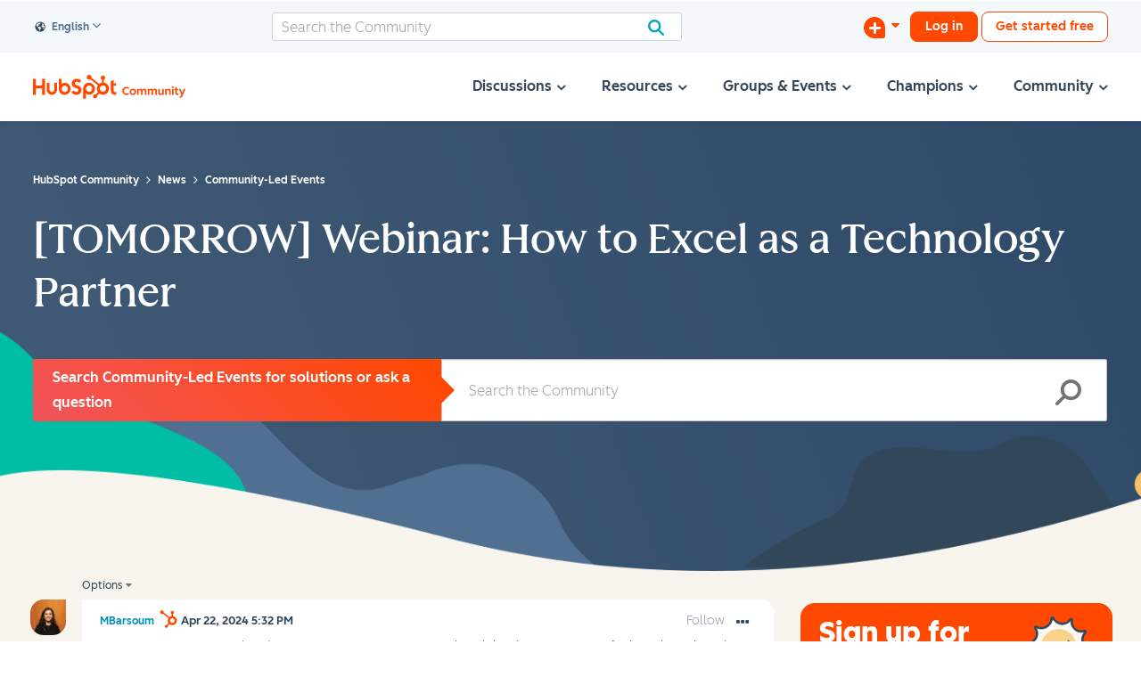

--- FILE ---
content_type: image/svg+xml
request_url: https://community.hubspot.com/html/assets/pencil.svg
body_size: 1297
content:
<svg xmlns="http://www.w3.org/2000/svg" width="94" height="89">
    <g fill="none" fill-rule="evenodd">
        <path fill="#F9D28C" d="M49.748 36.368c-1.628-.94-4.29-.94-5.919 0L1.215 60.972c-1.628.939-1.619 2.462.02 3.384L43.81 88.319c1.638.922 4.318.922 5.956 0l42.577-23.963c1.638-.922 1.646-2.445.02-3.384L49.747 36.368z" opacity=".5"/>
        <path stroke="#33475C" stroke-width="5" d="M49.54 56.657c-4.714.248-10.676-2.79-13.248-6.748-.742-1.143-1.12-2.241-1.174-3.233l-.004.003 1.43 19.67 15.948-10.432c-.786.418-1.777.678-2.952.74z" stroke-linecap="round" stroke-linejoin="round"/>
        <path stroke="#33475C" stroke-width="5" d="M73.77 14.522c-.719 1.36-2.323 2.267-4.654 2.389-4.715.247-10.676-2.79-13.248-6.748-1.247-1.92-1.469-3.714-.838-5.085l-.009-.004-19.576 39.745.01.005c-.632 1.37-.41 3.165.837 5.085 2.572 3.959 8.533 6.996 13.247 6.748 2.43-.128 4.064-1.107 4.735-2.564l.01.005 19.485-39.576z" stroke-linecap="round" stroke-linejoin="round"/>
        <path stroke="#33475C" stroke-width="5" d="M73.012 9.262c2.572 3.96.818 7.401-3.896 7.648-4.715.248-10.676-2.789-13.248-6.748-2.57-3.959-.818-7.4 3.896-7.648 4.715-.248 10.676 2.79 13.248 6.748zM44.373 61.217c-.389.208-.879.34-1.463.37-2.317.122-5.247-1.37-6.51-3.316a3.51 3.51 0 0 1-.539-1.31l.684 9.388 7.834-5.125-.006-.007z" stroke-linecap="round" stroke-linejoin="round"/>
        <path stroke="#33475C" stroke-width="5" d="M69.116 16.91c-3.442.182-7.542-1.392-10.509-3.792L39.031 52.863c2.967 2.4 7.067 3.975 10.51 3.794 2.428-.128 4.062-1.107 4.733-2.564l.01.005 19.485-39.576c-.718 1.36-2.322 2.267-4.653 2.389z" stroke-linecap="round" stroke-linejoin="round"/>
        <path stroke="#33475C" stroke-width="5" d="M49.54 56.657c2.429-.127 4.064-1.106 4.734-2.563l.009.004L73.77 14.522c-.72 1.36-2.322 2.267-4.654 2.389-1.194.063-2.467-.087-3.746-.407l-4.244 8.128L45.582 56.19c1.35.358 2.698.532 3.958.466z" stroke-linecap="round" stroke-linejoin="round"/>
        <path stroke="#33475C" stroke-width="5" d="M73.77 14.522c-.584 1.104-1.758 1.9-3.423 2.23a8.676 8.676 0 0 1-1.23.159c-4.716.247-10.677-2.79-13.249-6.748a8.58 8.58 0 0 1-.544-.981c-.742-1.545-.815-2.97-.293-4.104l-.01-.004-1.413 2.87-1.717 3.485c.007-.013.02-.024.027-.037-.751 1.39-.566 3.266.742 5.279 2.57 3.959 8.533 6.996 13.247 6.748 2.424-.127 4.061-1.1 4.731-2.553-.017.036-.029.075-.047.11l3.179-6.454z" stroke-linecap="round" stroke-linejoin="round"/>
        <path stroke="#33475C" stroke-width="5" d="M69.147 22.5v-.002.001l-.003.001c-.825.518-1.908.85-3.237.92-4.714.247-10.676-2.79-13.247-6.749-.703-1.082-1.072-2.12-1.155-3.07-.071-.816.066-1.566.413-2.21-.007.014-.02.025-.026.038l.133-.272-.134.272-1.766 3.587c.03-.055.069-.106.103-.16-.883 1.41-.751 3.366.619 5.476 2.572 3.96 8.533 6.996 13.248 6.748 2.564-.134 4.245-1.217 4.835-2.812a3.501 3.501 0 0 1-.2.452l.003.002.011.005 1.848-3.75c.017-.037.03-.075.046-.112-.302.656-.812 1.207-1.492 1.634z" stroke-linecap="round" stroke-linejoin="round"/>
        <path stroke="#33475C" stroke-width="5" d="M73.77 14.522c-.719 1.36-2.323 2.267-4.654 2.389-4.715.247-10.676-2.79-13.248-6.748-1.247-1.92-1.469-3.714-.838-5.085l-.009-.004-19.576 39.745.01.005c-.632 1.37-.41 3.165.837 5.085 2.572 3.959 8.533 6.996 13.247 6.748 2.43-.128 4.064-1.107 4.735-2.564l.01.005 19.485-39.576z" stroke-linecap="round" stroke-linejoin="round"/>
        <path stroke="#33475C" stroke-width="5" d="M49.54 56.657c-1.26.066-2.61-.108-3.958-.466l-9.037 10.158 15.947-10.432c-.786.418-1.777.678-2.952.74z" stroke-linecap="round" stroke-linejoin="round"/>
        <path stroke="#33475C" stroke-width="5" d="M44.373 61.217c-.389.208-.879.34-1.463.37-.614.033-1.27-.055-1.927-.227l-4.438 4.989 7.834-5.125-.006-.007z" stroke-linecap="round" stroke-linejoin="round"/>
        <path stroke="#33475C" stroke-width="5" d="M49.54 56.657c-4.714.248-10.676-2.79-13.248-6.748-.742-1.143-1.12-2.241-1.174-3.233l-.004.003 1.43 19.67 15.948-10.432c-.786.418-1.777.678-2.952.74z" stroke-linecap="round" stroke-linejoin="round"/>
        <path stroke="#33475C" stroke-width="5" d="M44.373 61.217c-.389.208-.879.34-1.463.37-2.317.122-5.247-1.37-6.51-3.316a3.51 3.51 0 0 1-.539-1.31l.684 9.388 7.834-5.125-.006-.007z" stroke-linecap="round" stroke-linejoin="round"/>
        <path fill="#FEF9F0" d="M49.54 56.657c-4.714.248-10.676-2.79-13.248-6.748-.742-1.143-1.12-2.241-1.174-3.233l-.004.003 1.43 19.67 15.948-10.432c-.786.418-1.777.678-2.952.74"/>
        <path stroke="#33475C" d="M49.54 56.657c-4.714.248-10.676-2.79-13.248-6.748-.742-1.143-1.12-2.241-1.174-3.233l-.004.003 1.43 19.67 15.948-10.432c-.786.418-1.777.678-2.952.74z" stroke-linecap="round" stroke-linejoin="round"/>
        <path fill="#F9D28C" d="M73.77 14.522c-.719 1.36-2.323 2.267-4.654 2.389-4.715.247-10.676-2.79-13.248-6.748-1.247-1.92-1.469-3.714-.838-5.085l-.009-.004-19.576 39.745.01.005c-.632 1.37-.41 3.165.837 5.085 2.572 3.959 8.533 6.996 13.247 6.748 2.43-.128 4.064-1.107 4.735-2.564l.01.005 19.485-39.576z"/>
        <path fill="#FBA9BE" d="M73.012 9.262c2.572 3.96.818 7.401-3.896 7.648-4.715.248-10.676-2.789-13.248-6.748-2.57-3.959-.818-7.4 3.896-7.648 4.715-.248 10.676 2.79 13.248 6.748"/>
        <path stroke="#33475C" d="M73.012 9.262c2.572 3.96.818 7.401-3.896 7.648-4.715.248-10.676-2.789-13.248-6.748-2.57-3.959-.818-7.4 3.896-7.648 4.715-.248 10.676 2.79 13.248 6.748z" stroke-linecap="round" stroke-linejoin="round"/>
        <path fill="#415A77" d="M44.373 61.217c-.389.208-.879.34-1.463.37-2.317.122-5.247-1.37-6.51-3.316a3.51 3.51 0 0 1-.539-1.31l.684 9.388 7.834-5.125-.006-.007z"/>
        <path stroke="#33475C" d="M44.373 61.217c-.389.208-.879.34-1.463.37-2.317.122-5.247-1.37-6.51-3.316a3.51 3.51 0 0 1-.539-1.31l.684 9.388 7.834-5.125-.006-.007z" stroke-linecap="round" stroke-linejoin="round"/>
        <path fill="#F7C364" d="M69.116 16.91c-3.442.182-7.542-1.392-10.509-3.792L39.031 52.863c2.967 2.4 7.067 3.975 10.51 3.794 2.428-.128 4.062-1.107 4.733-2.564l.01.005 19.485-39.576c-.718 1.36-2.322 2.267-4.653 2.389"/>
        <path fill="#DCAF59" d="M49.54 56.657c2.429-.127 4.064-1.106 4.734-2.563l.009.004L73.77 14.522c-.72 1.36-2.322 2.267-4.654 2.389-1.194.063-2.467-.087-3.746-.407l-4.244 8.128L45.582 56.19c1.35.358 2.698.532 3.958.466"/>
        <path fill="#F87B9D" d="M73.77 14.522c-.584 1.104-1.758 1.9-3.423 2.23a8.676 8.676 0 0 1-1.23.159c-4.716.247-10.677-2.79-13.249-6.748a8.58 8.58 0 0 1-.544-.981c-.742-1.545-.815-2.97-.293-4.104l-.01-.004-1.413 2.87-1.717 3.485c.007-.013.02-.024.027-.037-.751 1.39-.566 3.266.742 5.279 2.57 3.959 8.533 6.996 13.247 6.748 2.424-.127 4.061-1.1 4.731-2.553-.017.036-.029.075-.047.11l3.179-6.454z"/>
        <path stroke="#33475C" d="M73.77 14.522c-.584 1.104-1.758 1.9-3.423 2.23a8.676 8.676 0 0 1-1.23.159c-4.716.247-10.677-2.79-13.249-6.748a8.58 8.58 0 0 1-.544-.981c-.742-1.545-.815-2.97-.293-4.104l-.01-.004-1.413 2.87-1.717 3.485c.007-.013.02-.024.027-.037-.751 1.39-.566 3.266.742 5.279 2.57 3.959 8.533 6.996 13.247 6.748 2.424-.127 4.061-1.1 4.731-2.553-.017.036-.029.075-.047.11l3.179-6.454z" stroke-linecap="round" stroke-linejoin="round"/>
        <path fill="#CBD6E3" d="M69.147 22.5v-.002.001l-.003.001c-.825.518-1.908.85-3.237.92-4.714.247-10.676-2.79-13.247-6.749-.703-1.082-1.072-2.12-1.155-3.07-.071-.816.066-1.566.413-2.21-.007.014-.02.025-.026.038l.133-.272-.134.272-1.766 3.587c.03-.055.069-.106.103-.16-.883 1.41-.751 3.366.619 5.476 2.572 3.96 8.533 6.996 13.248 6.748 2.564-.134 4.245-1.217 4.835-2.812a3.501 3.501 0 0 1-.2.452l.003.002.011.005 1.848-3.75c.017-.037.03-.075.046-.112-.302.656-.812 1.207-1.492 1.634"/>
        <path stroke="#33475C" d="M69.147 22.5v-.002.001l-.003.001c-.825.518-1.908.85-3.237.92-4.714.247-10.676-2.79-13.247-6.749-.703-1.082-1.072-2.12-1.155-3.07-.071-.816.066-1.566.413-2.21-.007.014-.02.025-.026.038l.133-.272-.134.272-1.766 3.587c.03-.055.069-.106.103-.16-.883 1.41-.751 3.366.619 5.476 2.572 3.96 8.533 6.996 13.248 6.748 2.564-.134 4.245-1.217 4.835-2.812a3.501 3.501 0 0 1-.2.452l.003.002.011.005 1.848-3.75c.017-.037.03-.075.046-.112-.302.656-.812 1.207-1.492 1.634z" stroke-linecap="round" stroke-linejoin="round"/>
        <path stroke="#33475C" d="M73.77 14.522c-.719 1.36-2.323 2.267-4.654 2.389-4.715.247-10.676-2.79-13.248-6.748-1.247-1.92-1.469-3.714-.838-5.085l-.009-.004-19.576 39.745.01.005c-.632 1.37-.41 3.165.837 5.085 2.572 3.959 8.533 6.996 13.247 6.748 2.43-.128 4.064-1.107 4.735-2.564l.01.005 19.485-39.576z" stroke-linecap="round" stroke-linejoin="round"/>
        <path fill="#FBE1B2" d="M49.54 56.657c-1.26.066-2.61-.108-3.958-.466l-9.037 10.158 15.947-10.432c-.786.418-1.777.678-2.952.74"/>
        <path fill="#32475C" d="M44.373 61.217c-.389.208-.879.34-1.463.37-.614.033-1.27-.055-1.927-.227l-4.438 4.989 7.834-5.125-.006-.007z"/>
        <path stroke="#33475C" d="M44.373 61.217c-.389.208-.879.34-1.463.37-.614.033-1.27-.055-1.927-.227l-4.438 4.989 7.834-5.125-.006-.007z" stroke-linecap="round" stroke-linejoin="round"/>
        <path stroke="#33475C" d="M49.54 56.657c-4.714.248-10.676-2.79-13.248-6.748-.742-1.143-1.12-2.241-1.174-3.233l-.004.003 1.43 19.67 15.948-10.432c-.786.418-1.777.678-2.952.74z" stroke-linecap="round" stroke-linejoin="round"/>
        <path stroke="#33475C" d="M44.373 61.217c-.389.208-.879.34-1.463.37-2.317.122-5.247-1.37-6.51-3.316a3.51 3.51 0 0 1-.539-1.31l.684 9.388 7.834-5.125-.006-.007z" stroke-linecap="round" stroke-linejoin="round"/>
    </g>
</svg>
